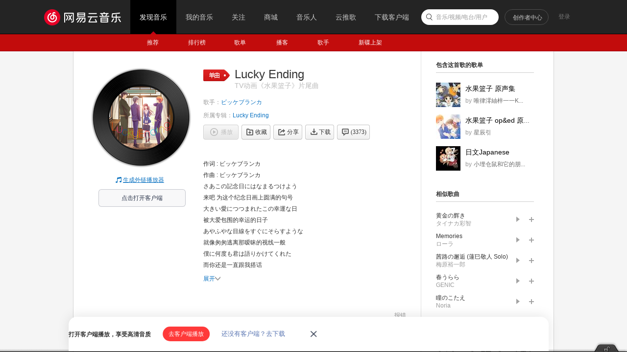

--- FILE ---
content_type: text/plain;charset=UTF-8
request_url: https://music.163.com/weapi/song/lyric?csrf_token=
body_size: 1953
content:
{"sgc":false,"sfy":false,"qfy":false,"transUser":{"id":4811643,"status":99,"demand":1,"userid":293356793,"nickname":"吗羊脚两过ic你","uptime":1554884944749},"lrc":{"version":14,"lyric":"[00:00.000] 作词 : ビッケブランカ\n[00:01.000] 作曲 : ビッケブランカ\n[00:19.904]さあこの記念日にはなまるつけよう\n[00:28.711]大きい愛につつまれたこの幸運な日\n[00:39.319]あやふやな目線をすぐにそらすような\n[00:48.089]僕に何度も君は語りかけてくれた\n[00:57.199]\n[00:57.360]朝焼けが必要だ\n[00:59.470]すこしゆっくりしたいな\n[01:01.979]何を始めよう\n[01:03.893]わくわくがますような\n[01:06.384]\n[01:06.556]いつか必ず僕は君に答えて\n[01:14.895]\n[01:15.964]ここにいてわかったんだ\n[01:20.452]まもりたい気持ちは勘違いじゃない\n[01:26.697]繋ぐものを絆と言えたら\n[01:32.465]everything changes\n[01:34.683]everybody changes\n[01:37.024]変わらないでいてずっと\n[01:39.698]ここにいて　ここにいて\n[01:47.482]\n[01:48.820]大事な話もすぐに茶化すような\n[01:57.618]僕は危なっかしくて心配したでしょう\n[02:06.662]\n[02:06.802]切り変えが必要だ　うまくやってみたいが\n[02:11.141]泣きたいな　また散々だ　泣きたいな\n[02:15.460]\n[02:15.835]いつか必ず立派な言葉を持って\n[02:22.777]\n[02:24.985]誰だってわからないんだ\n[02:29.529]疲れた時には宙に浮かんでいたい\n[02:36.003]君のもとへ流れてゆくから\n[02:41.897]everything faded\n[02:43.984]everybody faded\n[02:46.235]変わらないでいてずっとここにいて\n[02:52.300]\n[02:59.474]さよならって言葉はこの世から\n[03:04.134]すっかり消えた\n[03:06.199]残るのは隣でふざける僕だけ\n[03:12.809]君が笑わない日はもう来ない\n[03:20.448]\n[03:23.761]ここにいてわかったんだ\n[03:27.922]まもりたい気持ちは勘違いじゃない\n[03:34.437]つなぐものを絆と言えたら\n[03:40.576]everything changes\n[03:42.574]everybody changes\n[03:44.896]違う世界にいても決して違わない\n[03:49.205]everything changes\n[03:51.289]everybody changes\n[03:53.465]変わらないでいてずっと\n[03:56.191]ここにいて　ここにいて\n[04:05.566]\n"},"tlyric":{"version":6,"lyric":"[by:你ci过人肉吗]\n[00:19.904]来吧 为这个纪念日画上圆满的句号\n[00:28.711]被大爱包围的幸运的日子\n[00:39.319]就像匆匆逃离那暧昧的视线一般\n[00:48.089]而你还是一直跟我搭话\n[00:57.360]想要悠闲自在地\n[00:59.470]去看朝霞\n[01:01.979]开始做些什么呢\n[01:03.893]满心期待着\n[01:06.556]我终会回应你的\n[01:15.964]在这里我明白了\n[01:20.452]想要守护什么的心情是不会错的\n[01:26.697]如果紧系我们的是羁绊\n[01:32.465]一切都变了\n[01:34.683]每个人都变了\n[01:37.024]请不要改变\n[01:39.698]一直在这里 永远在这里\n[01:48.820]重要的事情也会马上被当成玩笑话\n[01:57.618]这样靠不住的我 让你担心了吧\n[02:06.802]必须做出改变 虽然想要试试看\n[02:11.141]好想哭啊 又搞砸了 真的好想哭啊\n[02:15.835]总有一天一定会有出色的言语\n[02:24.985]即使现在还不知道是谁\n[02:29.529]疲惫的时候想漂浮到太空中\n[02:36.003]慢慢流淌到你的身边\n[02:41.897]一切都褪色了\n[02:43.984]每个人都消失了\n[02:46.235]请不要改变 永远在这里\n[02:59.474]用来表达「永别」的话语\n[03:04.134]从这个世上完全消失了\n[03:06.199]只留下身旁胡闹的我\n[03:12.809]和喜笑颜开的你\n[03:23.761]在这里我明白了\n[03:27.922]想要守护什么的心情是不会错的\n[03:34.437]如果紧系我们的是羁绊\n[03:40.576]一切都变了\n[03:42.574]每个人都变了\n[03:44.896]即使在不同的世界也绝不会不同\n[03:49.205]一切都变了\n[03:51.289]每个人都变了\n[03:53.465]请永远不要改变\n[03:56.191]一直在这里 永远在这里\n"},"code":200}

--- FILE ---
content_type: application/javascript
request_url: https://fp-upload.dun.163.com/v2/js/d
body_size: 186
content:
{"code":200,"data":{"dt":"sSpLQmvVnRJFE0QEABKXmqkroA0WGEnS","st":1769119814187,"tid":"5SoItSXPuJZBBkVQUVOTi6gqpFwCTUzS"},"msg":"ok"}